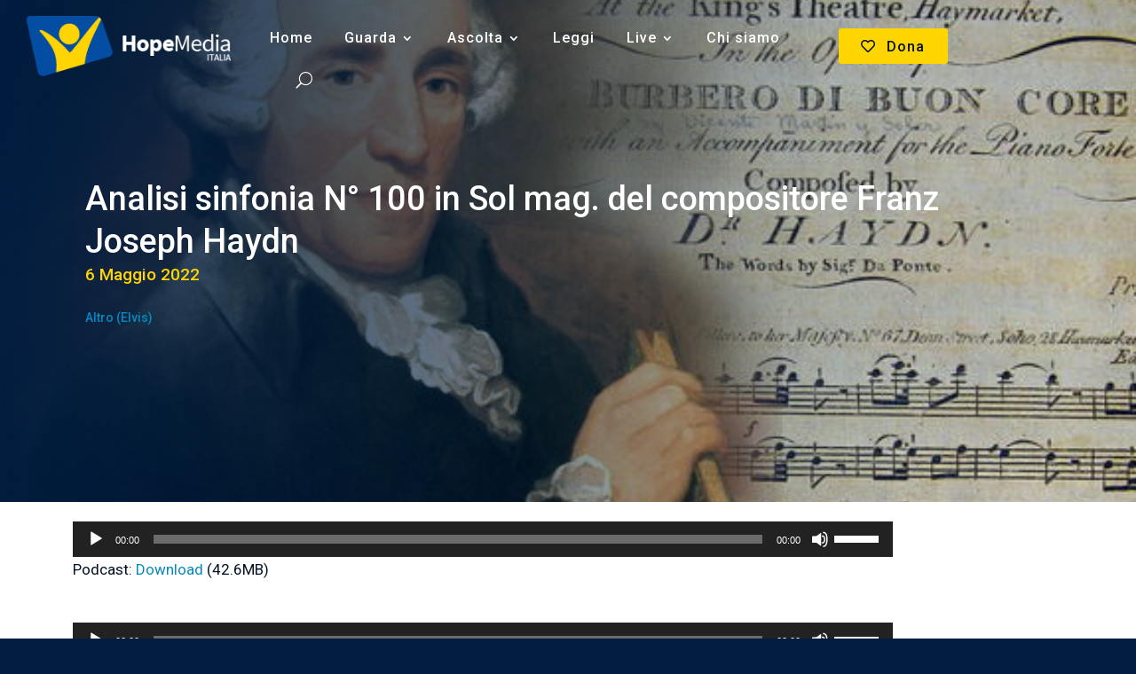

--- FILE ---
content_type: text/css
request_url: https://hopemedia.it/wp-content/et-cache/global/et-divi-customizer-global.min.css?ver=1767856745
body_size: 2312
content:
body,.et_pb_column_1_2 .et_quote_content blockquote cite,.et_pb_column_1_2 .et_link_content a.et_link_main_url,.et_pb_column_1_3 .et_quote_content blockquote cite,.et_pb_column_3_8 .et_quote_content blockquote cite,.et_pb_column_1_4 .et_quote_content blockquote cite,.et_pb_blog_grid .et_quote_content blockquote cite,.et_pb_column_1_3 .et_link_content a.et_link_main_url,.et_pb_column_3_8 .et_link_content a.et_link_main_url,.et_pb_column_1_4 .et_link_content a.et_link_main_url,.et_pb_blog_grid .et_link_content a.et_link_main_url,body .et_pb_bg_layout_light .et_pb_post p,body .et_pb_bg_layout_dark .et_pb_post p{font-size:17px}.et_pb_slide_content,.et_pb_best_value{font-size:19px}body{color:#011126}h1,h2,h3,h4,h5,h6{color:#ffffff}#et_search_icon:hover,.mobile_menu_bar:before,.mobile_menu_bar:after,.et_toggle_slide_menu:after,.et-social-icon a:hover,.et_pb_sum,.et_pb_pricing li a,.et_pb_pricing_table_button,.et_overlay:before,.entry-summary p.price ins,.et_pb_member_social_links a:hover,.et_pb_widget li a:hover,.et_pb_filterable_portfolio .et_pb_portfolio_filters li a.active,.et_pb_filterable_portfolio .et_pb_portofolio_pagination ul li a.active,.et_pb_gallery .et_pb_gallery_pagination ul li a.active,.wp-pagenavi span.current,.wp-pagenavi a:hover,.nav-single a,.tagged_as a,.posted_in a{color:#ffd500}.et_pb_contact_submit,.et_password_protected_form .et_submit_button,.et_pb_bg_layout_light .et_pb_newsletter_button,.comment-reply-link,.form-submit .et_pb_button,.et_pb_bg_layout_light .et_pb_promo_button,.et_pb_bg_layout_light .et_pb_more_button,.et_pb_contact p input[type="checkbox"]:checked+label i:before,.et_pb_bg_layout_light.et_pb_module.et_pb_button{color:#ffd500}.footer-widget h4{color:#ffd500}.et-search-form,.nav li ul,.et_mobile_menu,.footer-widget li:before,.et_pb_pricing li:before,blockquote{border-color:#ffd500}.et_pb_counter_amount,.et_pb_featured_table .et_pb_pricing_heading,.et_quote_content,.et_link_content,.et_audio_content,.et_pb_post_slider.et_pb_bg_layout_dark,.et_slide_in_menu_container,.et_pb_contact p input[type="radio"]:checked+label i:before{background-color:#ffd500}.container,.et_pb_row,.et_pb_slider .et_pb_container,.et_pb_fullwidth_section .et_pb_title_container,.et_pb_fullwidth_section .et_pb_title_featured_container,.et_pb_fullwidth_header:not(.et_pb_fullscreen) .et_pb_fullwidth_header_container{max-width:1920px}.et_boxed_layout #page-container,.et_boxed_layout.et_non_fixed_nav.et_transparent_nav #page-container #top-header,.et_boxed_layout.et_non_fixed_nav.et_transparent_nav #page-container #main-header,.et_fixed_nav.et_boxed_layout #page-container #top-header,.et_fixed_nav.et_boxed_layout #page-container #main-header,.et_boxed_layout #page-container .container,.et_boxed_layout #page-container .et_pb_row{max-width:2080px}a{color:#048abf}.et_secondary_nav_enabled #page-container #top-header{background-color:#ffd500!important}#et-secondary-nav li ul{background-color:#ffd500}#main-footer{background-color:#011c40}#main-footer .footer-widget h4,#main-footer .widget_block h1,#main-footer .widget_block h2,#main-footer .widget_block h3,#main-footer .widget_block h4,#main-footer .widget_block h5,#main-footer .widget_block h6{color:#ffd500}.footer-widget li:before{border-color:#ffd500}#footer-widgets .footer-widget li:before{top:11.45px}h1,h2,h3,h4,h5,h6,.et_quote_content blockquote p,.et_pb_slide_description .et_pb_slide_title{letter-spacing:1px}@media only screen and (min-width:981px){.et_fixed_nav #page-container .et-fixed-header#top-header{background-color:#ffd500!important}.et_fixed_nav #page-container .et-fixed-header#top-header #et-secondary-nav li ul{background-color:#ffd500}}@media only screen and (min-width:2400px){.et_pb_row{padding:48px 0}.et_pb_section{padding:96px 0}.single.et_pb_pagebuilder_layout.et_full_width_page .et_post_meta_wrapper{padding-top:144px}.et_pb_fullwidth_section{padding:0}}h1,h1.et_pb_contact_main_title,.et_pb_title_container h1{font-size:22px}h2,.product .related h2,.et_pb_column_1_2 .et_quote_content blockquote p{font-size:18px}h3{font-size:16px}h4,.et_pb_circle_counter h3,.et_pb_number_counter h3,.et_pb_column_1_3 .et_pb_post h2,.et_pb_column_1_4 .et_pb_post h2,.et_pb_blog_grid h2,.et_pb_column_1_3 .et_quote_content blockquote p,.et_pb_column_3_8 .et_quote_content blockquote p,.et_pb_column_1_4 .et_quote_content blockquote p,.et_pb_blog_grid .et_quote_content blockquote p,.et_pb_column_1_3 .et_link_content h2,.et_pb_column_3_8 .et_link_content h2,.et_pb_column_1_4 .et_link_content h2,.et_pb_blog_grid .et_link_content h2,.et_pb_column_1_3 .et_audio_content h2,.et_pb_column_3_8 .et_audio_content h2,.et_pb_column_1_4 .et_audio_content h2,.et_pb_blog_grid .et_audio_content h2,.et_pb_column_3_8 .et_pb_audio_module_content h2,.et_pb_column_1_3 .et_pb_audio_module_content h2,.et_pb_gallery_grid .et_pb_gallery_item h3,.et_pb_portfolio_grid .et_pb_portfolio_item h2,.et_pb_filterable_portfolio_grid .et_pb_portfolio_item h2{font-size:13px}h5{font-size:11px}h6{font-size:10px}.et_pb_slide_description .et_pb_slide_title{font-size:33px}.et_pb_gallery_grid .et_pb_gallery_item h3,.et_pb_portfolio_grid .et_pb_portfolio_item h2,.et_pb_filterable_portfolio_grid .et_pb_portfolio_item h2,.et_pb_column_1_4 .et_pb_audio_module_content h2{font-size:11px}@media only screen and (max-width:980px){#main-header,#main-header .nav li ul,.et-search-form,#main-header .et_mobile_menu{background-color:#011c40}}	h1,h2,h3,h4,h5,h6{font-family:'Roboto',Helvetica,Arial,Lucida,sans-serif}body,input,textarea,select{font-family:'Roboto',Helvetica,Arial,Lucida,sans-serif}.et_pb_video_box{position:relative;width:100%;padding-bottom:56.25%;height:0;overflow:hidden}.et_pb_video_box iframe,.et_pb_video_box video{position:absolute;top:0;left:0;width:100%;height:100%}.entry-featured-image-url img,.et_pb_blog_grid .et_pb_image_container img{width:100%;height:auto;object-fit:cover;display:block;aspect-ratio:16 / 9}.entry-featured-image-url img{max-height:100%}.et_pb_post .entry-featured-image-url{margin-bottom:10px;max-height:100%}.et_pb_image_container{margin:-20px -20px 29px;height:auto}.et_pb_blog_grid .et_pb_image_container img{min-width:100%;max-width:100%}.et_pb_row_1_tb_body.et_pb_row{padding-top:100px}.epyt-gallery-title{color:#fff;font-size:1.3rem}.epyt-pagination>div{color:#fff;font-size:1.2rem}.epyt-gallery-thumb.epyt-listview .epyt-gallery-dsc{color:#9c9c9c;font-size:85%;line-height:1.1rem}.epyt-gallery-thumb.epyt-listview .epyt-gallery-img-box{width:350px;max-width:45%}@media screen and (max-width:800px){.epyt-gallery-thumb.epyt-listview{margin:8px 0;padding:0;width:100%!important}}@media screen and (min-width:801px){.epyt-gallery-thumb.epyt-listview{margin:8px 0;padding:0;width:50%!important}}.et_pb_menu__search{padding:0!important}input.et_pb_menu__search-input{}.et_pb_menu .et_pb_menu__search-container{left:-255px;bottom:-50px;width:622px}.pagination .alignleft{float:right!important;bottom:-49px;position:absolute;right:0}.pagination .alignright{float:left!important;position:absolute;left:0;bottom:-49px}.pagination .alignleft a{color:rgba(255,255,255,0);position:relative}.pagination .alignleft a::after{content:"Meno recenti »";position:absolute;text-align:left;display:inline-block;right:0;color:#ffffff;border:solid 1px;padding:5px 15px 5px 15px;white-space:nowrap}.pagination .alignright a{color:rgba(255,255,255,0);position:relative}.pagination .alignright a:after{content:"« Più recenti";position:absolute;text-align:right;display:inline-block;left:0;color:#ffffff;border:solid 1px;padding:5px 15px 5px 15px;white-space:nowrap}.fv-flowplayer-mobile-switch{display:none}.et_pb_blog_grid .et_pb_post{background-color:#0b2d61}ul#menu-menu-principale li{padding-left:1.8em}button.et_pb_menu__icon.et_pb_menu__search-button{padding-left:1.8em;}a.btn-icon::before{margin-left:-1.8em!important}.et_pb_post .entry-featured-image-url{margin-bottom:10px}.fwdicon-play:before{content:"\f04b"}.fwdicon-pause:before{content:'\f04c'}.fwdicon-sound:before{content:'\f027'}.fwdicon-sound-off:before{content:'\f6a9'}span.et_pb_scroll_top.et-pb-icon{background:#184594}span.et_pb_scroll_top.et-pb-icon:hover{opacity:.7}span.et_pb_scroll_top.et-pb-icon::before{color:#FFD500}.et_builder_inner_content.et_pb_gutters1{z-index:auto}.et_pb_column{z-index:auto}article a:hover{opacity:0.8}h2.wp-block-heading{color:#011126;line-height:26px;font-size:20px!important;padding-bottom:40px;padding-top:5px}h3.wp-block-heading{color:#011126;font-size:18px;padding-top:30px}@media only screen and (max-width:980px){.et_pb_slider.et_pb_module .et_pb_slide_0.et_pb_slide .et_pb_slide_description .et_pb_slide_content{display:block!important}}.et_pb_posts .et_pb_post{-webkit-column-break-inside:avoid;page-break-inside:avoid;break-inside:avoid}@media only screen and (max-width:980px){.two-columns .et_pb_column{width:50%!important}}@media only screen and (max-width:479px){.two-columns .et_pb_column{width:50%!important}}.cky-btn-revisit-wrapper.cky-revisit-bottom-left{background:none!important;opacity:0.5}button.cky-btn-revisit{display:none!important}.et_social_networks.et_social_4col.et_social_simple.et_social_circle.et_social_left.et_social_no_animation.et_social_outer_dark ul{display:flex!important}@media only screen and (max-width:479px){.et_monarch .et_social_networks li:first-child,.et_monarch .et_social_mobile .et_social_networks li:first-child{margin-top:2%!important}}